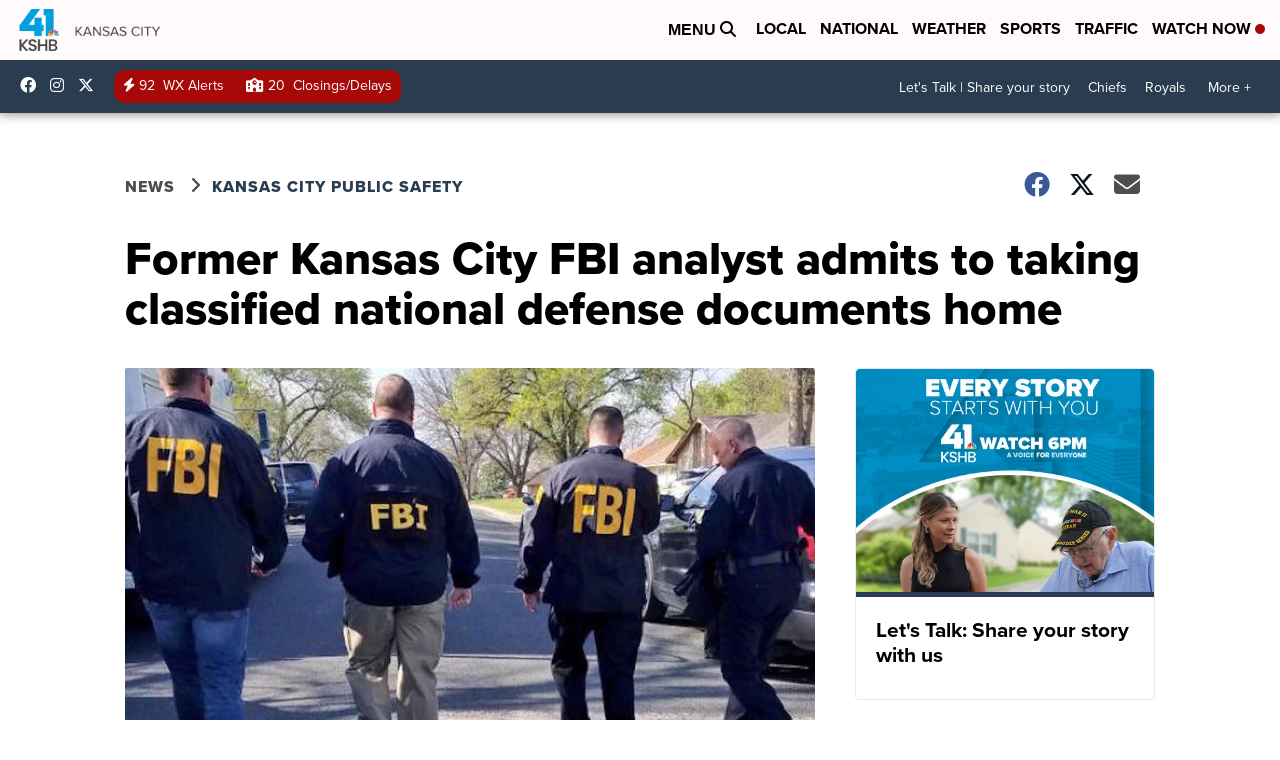

--- FILE ---
content_type: application/javascript; charset=utf-8
request_url: https://fundingchoicesmessages.google.com/f/AGSKWxUTNGvMCJ5w3evtbtJgu9RX96BkjBclE3h8Tumm5YTUV7NhBsCKXi1PLNYepu3dOyKW5gTrbE9MFU48skGAKBDSguYweX6uyU8HK38UE7Ka5ia3f5TmPQ_giLWCDvzp9oTtFejCVLyA_PqsfEAptECJzbNBnRMSf2HwcNZBcSxZtamU_mWgzcy8rzje/_/displayads._ad_handler./livejasmin2./pageear.-ad.php?
body_size: -1289
content:
window['e75fbd8c-8e64-4d03-82a6-bdea5757212a'] = true;